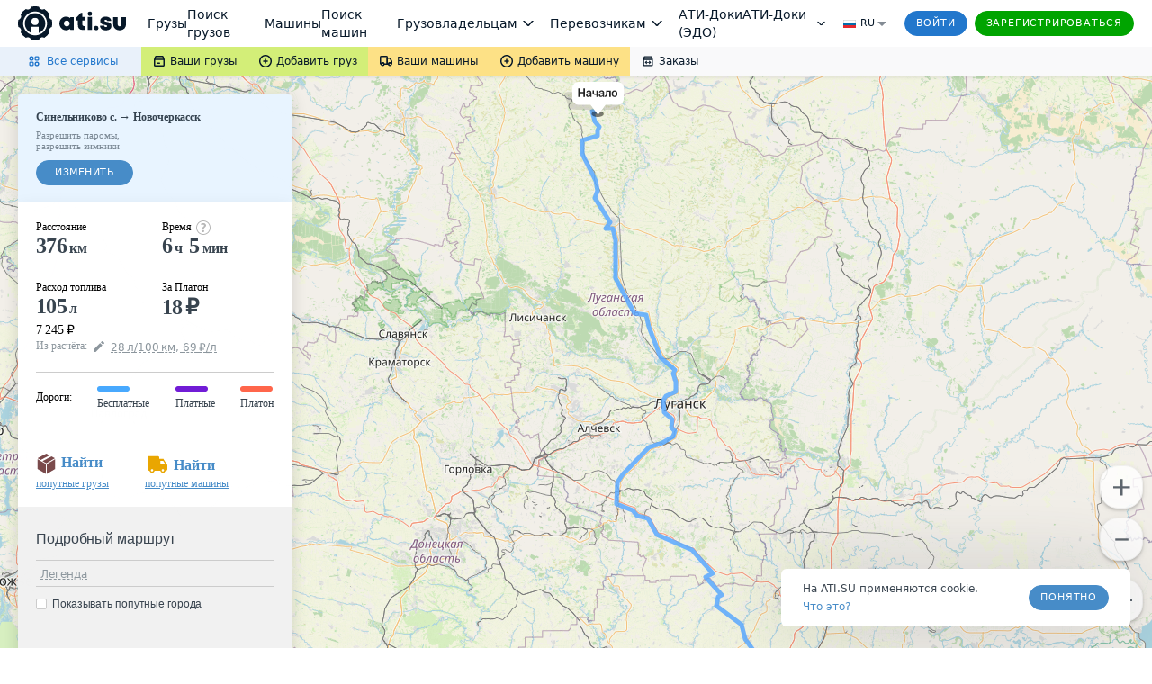

--- FILE ---
content_type: image/svg+xml
request_url: https://files.ati.su/assets/shared/img/checkbox-small.svg
body_size: 16
content:
<svg xmlns="http://www.w3.org/2000/svg" width="8" height="6"><path fill="#FFF" fill-rule="evenodd" d="M0 2.667L1.067 1.6 3.2 3.733 6.933 0 8 1.067l-4.8 4.8z"/></svg>

--- FILE ---
content_type: image/svg+xml
request_url: https://files.ati.su/assets/shared/img/datepickerclose.svg
body_size: 90
content:
<svg xmlns="http://www.w3.org/2000/svg" width="24" height="24" viewBox="0 0 24 24"><path fill="rgba(88, 110, 129, .5)" fill-rule="" d="M175 88.43L172.57 86L163 95.57L153.43 86L151 88.43L160.57 98L151 107.57L153.43 110L163 100.43L172.57 110L175 107.57L165.43 98Z " transform="matrix(1,0,0,1,-151,-86)"></path></svg>

--- FILE ---
content_type: image/svg+xml
request_url: https://files.ati.su/images/trace/cities/city-size-1.svg
body_size: 52
content:
<svg xmlns="http://www.w3.org/2000/svg" width="10" height="10" viewBox="0 0 10 10">
    <circle cx="96" cy="1196" r="3.5" fill="#FFF" fill-rule="evenodd" stroke="#888" stroke-width="3" transform="translate(-91 -1191)"/>
</svg>
